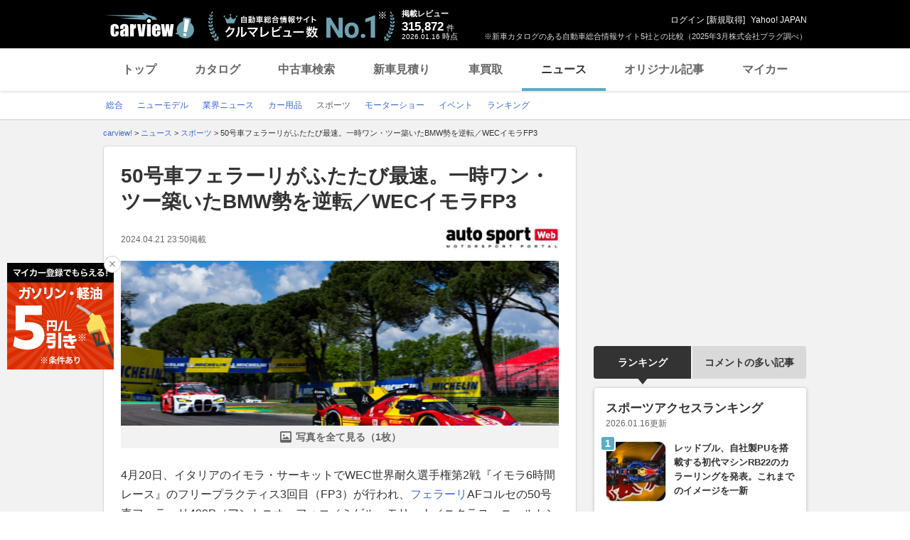

--- FILE ---
content_type: text/html; charset=utf-8
request_url: https://www.google.com/recaptcha/api2/aframe
body_size: 267
content:
<!DOCTYPE HTML><html><head><meta http-equiv="content-type" content="text/html; charset=UTF-8"></head><body><script nonce="JqF9HoteHUmDGiUhV2Jymw">/** Anti-fraud and anti-abuse applications only. See google.com/recaptcha */ try{var clients={'sodar':'https://pagead2.googlesyndication.com/pagead/sodar?'};window.addEventListener("message",function(a){try{if(a.source===window.parent){var b=JSON.parse(a.data);var c=clients[b['id']];if(c){var d=document.createElement('img');d.src=c+b['params']+'&rc='+(localStorage.getItem("rc::a")?sessionStorage.getItem("rc::b"):"");window.document.body.appendChild(d);sessionStorage.setItem("rc::e",parseInt(sessionStorage.getItem("rc::e")||0)+1);localStorage.setItem("rc::h",'1768556597892');}}}catch(b){}});window.parent.postMessage("_grecaptcha_ready", "*");}catch(b){}</script></body></html>

--- FILE ---
content_type: text/javascript; charset=UTF-8
request_url: https://yads.yjtag.yahoo.co.jp/tag?s=93602_13554&fr_id=yads_3532918-3&p_elem=ad-sqb&type=news_detail&u=https%3A%2F%2Fcarview.yahoo.co.jp%2Fnews%2Fdetail%2F8113709e595d746ad57afe7de186034f86573a19%2F%3Fmode%3Dshort&pv_ts=1768556587101&shannon_id=8113709e595d746ad57afe7de186034f86573a19&cu=https%3A%2F%2Fcarview.yahoo.co.jp%2Fnews%2Fdetail%2F8113709e595d746ad57afe7de186034f86573a19%2F&suid=b2c45042-e889-40d2-8a7a-07bf5e72416a
body_size: 883
content:
yadsDispatchDeliverProduct({"dsCode":"93602_13554","patternCode":"93602_13554-283790","outputType":"js_frame","targetID":"ad-sqb","requestID":"326b7c9dff0e3376613f0a61e5ebac73","products":[{"adprodsetCode":"93602_13554-283790-309243","adprodType":4,"adTag":"<script onerror='YJ_YADS.passback()' type='text/javascript' src='//static.criteo.net/js/ld/publishertag.js'></script><script type='text/javascript'>var Criteo = Criteo || {};Criteo.events = Criteo.events || [];Criteo.events.push(function(){Criteo.DisplayAd({'zoneid':1580464,'async': false})});</script>","width":"600","height":"200"},{"adprodsetCode":"93602_13554-283790-309244","adprodType":3,"adTag":"<script onerror='YJ_YADS.passback()' src='https://yads.yjtag.yahoo.co.jp/yda?adprodset=93602_13554-283790-309244&cb=1768556595667&cu=https%3A%2F%2Fcarview.yahoo.co.jp%2Fnews%2Fdetail%2F8113709e595d746ad57afe7de186034f86573a19%2F&p_elem=ad-sqb&pv_id=326b7c9dff0e3376613f0a61e5ebac73&shannon_id=8113709e595d746ad57afe7de186034f86573a19&suid=b2c45042-e889-40d2-8a7a-07bf5e72416a&type=news_detail&u=https%3A%2F%2Fcarview.yahoo.co.jp%2Fnews%2Fdetail%2F8113709e595d746ad57afe7de186034f86573a19%2F%3Fmode%3Dshort' type='text/javascript'></script>","width":"666","height":"300","iframeFlag":0}],"measurable":1,"frameTag":"<div style=\"text-align:center;\"><iframe src=\"https://s.yimg.jp/images/listing/tool/yads/yads-iframe.html?s=93602_13554&fr_id=yads_3532918-3&p_elem=ad-sqb&type=news_detail&u=https%3A%2F%2Fcarview.yahoo.co.jp%2Fnews%2Fdetail%2F8113709e595d746ad57afe7de186034f86573a19%2F%3Fmode%3Dshort&pv_ts=1768556587101&shannon_id=8113709e595d746ad57afe7de186034f86573a19&cu=https%3A%2F%2Fcarview.yahoo.co.jp%2Fnews%2Fdetail%2F8113709e595d746ad57afe7de186034f86573a19%2F&suid=b2c45042-e889-40d2-8a7a-07bf5e72416a\" style=\"border:none;clear:both;display:block;margin:auto;overflow:hidden\" allowtransparency=\"true\" data-resize-frame=\"true\" frameborder=\"0\" height=\"200\" id=\"yads_3532918-3\" name=\"yads_3532918-3\" scrolling=\"no\" title=\"Ad Content\" width=\"600\" allow=\"fullscreen; attribution-reporting\" allowfullscreen loading=\"eager\" ></iframe></div>"});

--- FILE ---
content_type: text/javascript; charset=UTF-8
request_url: https://yads.yjtag.yahoo.co.jp/tag?s=56175_135442&fr_id=yads_2998499-5&p_elem=ydn-right-bottom2&type=news_detail&u=https%3A%2F%2Fcarview.yahoo.co.jp%2Fnews%2Fdetail%2F8113709e595d746ad57afe7de186034f86573a19%2F%3Fmode%3Dshort&pv_ts=1768556587101&shannon_id=8113709e595d746ad57afe7de186034f86573a19&cu=https%3A%2F%2Fcarview.yahoo.co.jp%2Fnews%2Fdetail%2F8113709e595d746ad57afe7de186034f86573a19%2F&suid=b2c45042-e889-40d2-8a7a-07bf5e72416a
body_size: 1027
content:
yadsDispatchDeliverProduct({"dsCode":"56175_135442","patternCode":"56175_135442-153506","outputType":"js_frame","targetID":"ydn-right-bottom2","requestID":"f42b23ab852ce6ff81a9f0b6845249d2","products":[{"adprodsetCode":"56175_135442-153506-167499","adprodType":4,"adTag":"<script onerror='YJ_YADS.passback()' type='text/javascript' src='//static.criteo.net/js/ld/publishertag.js'></script><script type='text/javascript'>var Criteo = Criteo || {};Criteo.events = Criteo.events || [];Criteo.events.push(function(){Criteo.DisplayAd({'zoneid':1162101,'async': false})});</script>","width":"300","height":"250"},{"adprodsetCode":"56175_135442-153506-167500","adprodType":3,"adTag":"<script onerror='YJ_YADS.passback()' src='https://yads.yjtag.yahoo.co.jp/yda?adprodset=56175_135442-153506-167500&cb=1768556595751&cu=https%3A%2F%2Fcarview.yahoo.co.jp%2Fnews%2Fdetail%2F8113709e595d746ad57afe7de186034f86573a19%2F&p_elem=ydn-right-bottom2&pv_id=f42b23ab852ce6ff81a9f0b6845249d2&shannon_id=8113709e595d746ad57afe7de186034f86573a19&suid=b2c45042-e889-40d2-8a7a-07bf5e72416a&type=news_detail&u=https%3A%2F%2Fcarview.yahoo.co.jp%2Fnews%2Fdetail%2F8113709e595d746ad57afe7de186034f86573a19%2F%3Fmode%3Dshort' type='text/javascript'></script>","width":"300","height":"250","iframeFlag":0},{"adprodsetCode":"56175_135442-153506-167501","adprodType":5,"adTag":"<a href=\"https://donation.yahoo.co.jp/?cpt_n=filler&cpt_m=banner&cpt_s=yj&cpt_c=filler_banner_yj_300250\" target=\"_top\">\n  <img src=\"//s.yimg.jp/adv/yahoo/20161005test/8a701b176c_donation_bnr_300250.jpg\" width=\"300\" height=\"250\" border=\"0\">\n  </img>\n</a>","width":"300","height":"250"}],"measurable":1,"frameTag":"<div style=\"text-align:center;\"><iframe src=\"https://s.yimg.jp/images/listing/tool/yads/yads-iframe.html?s=56175_135442&fr_id=yads_2998499-5&p_elem=ydn-right-bottom2&type=news_detail&u=https%3A%2F%2Fcarview.yahoo.co.jp%2Fnews%2Fdetail%2F8113709e595d746ad57afe7de186034f86573a19%2F%3Fmode%3Dshort&pv_ts=1768556587101&shannon_id=8113709e595d746ad57afe7de186034f86573a19&cu=https%3A%2F%2Fcarview.yahoo.co.jp%2Fnews%2Fdetail%2F8113709e595d746ad57afe7de186034f86573a19%2F&suid=b2c45042-e889-40d2-8a7a-07bf5e72416a\" style=\"border:none;clear:both;display:block;margin:auto;overflow:hidden\" allowtransparency=\"true\" data-resize-frame=\"true\" frameborder=\"0\" height=\"250\" id=\"yads_2998499-5\" name=\"yads_2998499-5\" scrolling=\"no\" title=\"Ad Content\" width=\"300\" allow=\"fullscreen; attribution-reporting\" allowfullscreen loading=\"eager\" ></iframe></div>"});

--- FILE ---
content_type: text/javascript; charset=UTF-8
request_url: https://yads.yjtag.yahoo.co.jp/tag?s=56175_135442&fr_id=yads_2998499-5&p_elem=ydn-right-bottom2&type=news_detail&u=https%3A%2F%2Fcarview.yahoo.co.jp%2Fnews%2Fdetail%2F8113709e595d746ad57afe7de186034f86573a19%2F%3Fmode%3Dshort&pv_ts=1768556587101&shannon_id=8113709e595d746ad57afe7de186034f86573a19&cu=https%3A%2F%2Fcarview.yahoo.co.jp%2Fnews%2Fdetail%2F8113709e595d746ad57afe7de186034f86573a19%2F&suid=b2c45042-e889-40d2-8a7a-07bf5e72416a
body_size: 1028
content:
yadsDispatchDeliverProduct({"dsCode":"56175_135442","patternCode":"56175_135442-153506","outputType":"js_frame","targetID":"ydn-right-bottom2","requestID":"5b88bd8a402752f55ae211fba489ae33","products":[{"adprodsetCode":"56175_135442-153506-167499","adprodType":4,"adTag":"<script onerror='YJ_YADS.passback()' type='text/javascript' src='//static.criteo.net/js/ld/publishertag.js'></script><script type='text/javascript'>var Criteo = Criteo || {};Criteo.events = Criteo.events || [];Criteo.events.push(function(){Criteo.DisplayAd({'zoneid':1162101,'async': false})});</script>","width":"300","height":"250"},{"adprodsetCode":"56175_135442-153506-167500","adprodType":3,"adTag":"<script onerror='YJ_YADS.passback()' src='https://yads.yjtag.yahoo.co.jp/yda?adprodset=56175_135442-153506-167500&cb=1768556596272&cu=https%3A%2F%2Fcarview.yahoo.co.jp%2Fnews%2Fdetail%2F8113709e595d746ad57afe7de186034f86573a19%2F&p_elem=ydn-right-bottom2&pv_id=5b88bd8a402752f55ae211fba489ae33&shannon_id=8113709e595d746ad57afe7de186034f86573a19&suid=b2c45042-e889-40d2-8a7a-07bf5e72416a&type=news_detail&u=https%3A%2F%2Fcarview.yahoo.co.jp%2Fnews%2Fdetail%2F8113709e595d746ad57afe7de186034f86573a19%2F%3Fmode%3Dshort' type='text/javascript'></script>","width":"300","height":"250","iframeFlag":0},{"adprodsetCode":"56175_135442-153506-167501","adprodType":5,"adTag":"<a href=\"https://donation.yahoo.co.jp/?cpt_n=filler&cpt_m=banner&cpt_s=yj&cpt_c=filler_banner_yj_300250\" target=\"_top\">\n  <img src=\"//s.yimg.jp/adv/yahoo/20161005test/8a701b176c_donation_bnr_300250.jpg\" width=\"300\" height=\"250\" border=\"0\">\n  </img>\n</a>","width":"300","height":"250"}],"measurable":1,"frameTag":"<div style=\"text-align:center;\"><iframe src=\"https://s.yimg.jp/images/listing/tool/yads/yads-iframe.html?s=56175_135442&fr_id=yads_2998499-5&p_elem=ydn-right-bottom2&type=news_detail&u=https%3A%2F%2Fcarview.yahoo.co.jp%2Fnews%2Fdetail%2F8113709e595d746ad57afe7de186034f86573a19%2F%3Fmode%3Dshort&pv_ts=1768556587101&shannon_id=8113709e595d746ad57afe7de186034f86573a19&cu=https%3A%2F%2Fcarview.yahoo.co.jp%2Fnews%2Fdetail%2F8113709e595d746ad57afe7de186034f86573a19%2F&suid=b2c45042-e889-40d2-8a7a-07bf5e72416a\" style=\"border:none;clear:both;display:block;margin:auto;overflow:hidden\" allowtransparency=\"true\" data-resize-frame=\"true\" frameborder=\"0\" height=\"250\" id=\"yads_2998499-5\" name=\"yads_2998499-5\" scrolling=\"no\" title=\"Ad Content\" width=\"300\" allow=\"fullscreen; attribution-reporting\" allowfullscreen loading=\"eager\" ></iframe></div>"});